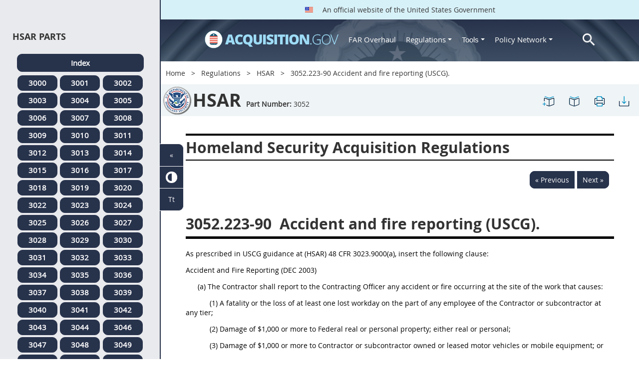

--- FILE ---
content_type: text/html; charset=UTF-8
request_url: https://login.acquisition.gov/hsar/3052.223-90-accident-and-fire-reporting-uscg.
body_size: 13939
content:
<!DOCTYPE html>
<html lang="en" dir="ltr" prefix="content: http://purl.org/rss/1.0/modules/content/  dc: http://purl.org/dc/terms/  foaf: http://xmlns.com/foaf/0.1/  og: http://ogp.me/ns#  rdfs: http://www.w3.org/2000/01/rdf-schema#  schema: http://schema.org/  sioc: http://rdfs.org/sioc/ns#  sioct: http://rdfs.org/sioc/types#  skos: http://www.w3.org/2004/02/skos/core#  xsd: http://www.w3.org/2001/XMLSchema# ">
<head>
  <meta charset="utf-8" />
<meta name="Generator" content="Drupal 10 (https://www.drupal.org)" />
<meta name="MobileOptimized" content="width" />
<meta name="HandheldFriendly" content="true" />
<meta name="viewport" content="width=device-width, initial-scale=1.0" />
<meta http-equiv="x-ua-compatible" content="ie=edge" />
<meta rel="apple-touch-icon" sizes="180x180" href="/sites/all/themes/acquisition_gov/assets/img/favicon/apple-touch-icon.png" />
<meta rel="manifest" href="/sites/all/themes/acquisition_gov/assets/img/favicon/manifest.png" />
<meta rel="mask-icon" color="#5bbad5" href="/sites/all/themes/acquisition_gov/assets/img/favicon/safari-pinned-tab.svg" />
<meta name="msapplication-config" content="/sites/all/themes/acquisition_gov/assets/img/favicon/browserconfig.xml" />
<meta name="theme-color" content="#ffffff" />
<meta name="apple-mobile-web-app-title" content="ACQ.gov" />
<meta name="application-name" content="ACQ.gov" />
<link rel="icon" href="/themes/custom/acquisition_gov/assets/img/favicon.ico" type="image/vnd.microsoft.icon" />
<script src="/sites/default/files/google_tag/ga4/google_tag.script.js?t9i7r1" defer></script>

  <title>3052.223-90   Accident and fire reporting (USCG). | Acquisition.GOV</title>
  <link rel="stylesheet" media="all" href="/modules/contrib/ajax_loader/css/throbber-general.css?t9i7r1" />
<link rel="stylesheet" media="all" href="/core/misc/components/progress.module.css?t9i7r1" />
<link rel="stylesheet" media="all" href="/core/misc/components/ajax-progress.module.css?t9i7r1" />
<link rel="stylesheet" media="all" href="/core/modules/system/css/components/align.module.css?t9i7r1" />
<link rel="stylesheet" media="all" href="/core/modules/system/css/components/fieldgroup.module.css?t9i7r1" />
<link rel="stylesheet" media="all" href="/core/modules/system/css/components/container-inline.module.css?t9i7r1" />
<link rel="stylesheet" media="all" href="/core/modules/system/css/components/clearfix.module.css?t9i7r1" />
<link rel="stylesheet" media="all" href="/core/modules/system/css/components/details.module.css?t9i7r1" />
<link rel="stylesheet" media="all" href="/core/modules/system/css/components/hidden.module.css?t9i7r1" />
<link rel="stylesheet" media="all" href="/core/modules/system/css/components/item-list.module.css?t9i7r1" />
<link rel="stylesheet" media="all" href="/core/modules/system/css/components/js.module.css?t9i7r1" />
<link rel="stylesheet" media="all" href="/core/modules/system/css/components/nowrap.module.css?t9i7r1" />
<link rel="stylesheet" media="all" href="/core/modules/system/css/components/position-container.module.css?t9i7r1" />
<link rel="stylesheet" media="all" href="/core/modules/system/css/components/reset-appearance.module.css?t9i7r1" />
<link rel="stylesheet" media="all" href="/core/modules/system/css/components/resize.module.css?t9i7r1" />
<link rel="stylesheet" media="all" href="/core/modules/system/css/components/system-status-counter.css?t9i7r1" />
<link rel="stylesheet" media="all" href="/core/modules/system/css/components/system-status-report-counters.css?t9i7r1" />
<link rel="stylesheet" media="all" href="/core/modules/system/css/components/system-status-report-general-info.css?t9i7r1" />
<link rel="stylesheet" media="all" href="/core/modules/system/css/components/tablesort.module.css?t9i7r1" />
<link rel="stylesheet" media="all" href="/modules/contrib/jquery_ui/assets/vendor/jquery.ui/themes/base/core.css?t9i7r1" />
<link rel="stylesheet" media="all" href="/modules/contrib/jquery_ui/assets/vendor/jquery.ui/themes/base/datepicker.css?t9i7r1" />
<link rel="stylesheet" media="all" href="/modules/contrib/jquery_ui/assets/vendor/jquery.ui/themes/base/theme.css?t9i7r1" />
<link rel="stylesheet" media="all" href="/modules/custom/agov_definitions/assets/vendor/tooltipster/dist/css/tooltipster.bundle.css?t9i7r1" />
<link rel="stylesheet" media="all" href="/modules/custom/agov_definitions/assets/css/definitions.css?t9i7r1" />
<link rel="stylesheet" media="all" href="/modules/custom/agov_favorites/css/agov-favorites.css?t9i7r1" />
<link rel="stylesheet" media="all" href="/modules/custom/agov_favorites/css/messages.css?t9i7r1" />
<link rel="stylesheet" media="all" href="/modules/custom/agov_gcloud/css/gcloud.css?t9i7r1" />
<link rel="stylesheet" media="all" href="/modules/custom/agov_modals_url/vendor/tooltipster/dist/css/tooltipster.bundle.css?t9i7r1" />
<link rel="stylesheet" media="all" href="/modules/custom/agov_modals_url/css/modals_url.css?t9i7r1" />
<link rel="stylesheet" media="all" href="/modules/contrib/ajax_loader/css/circle.css?t9i7r1" />
<link rel="stylesheet" media="all" href="/modules/contrib/extlink/css/extlink.css?t9i7r1" />
<link rel="stylesheet" media="all" href="/themes/custom/acquisition_gov/css/fonts.css?t9i7r1" />
<link rel="stylesheet" media="all" href="/themes/custom/acquisition_gov/css/styles.min.css?t9i7r1" />

  
</head>
<body class="node-hsar regulation dita-regulation">

        <a href="#main-content" class="usa-skipnav usa-sr-only focusable">
      Skip to main content
    </a>
    <noscript><iframe src="https://www.googletagmanager.com/ns.html?id=GTM-NN28DNZN" height="0" width="0" style="display:none;visibility:hidden"></iframe></noscript>
      <div class="dialog-off-canvas-main-canvas" data-off-canvas-main-canvas>
    <div id="acquisition-wrapper">
  <div id="acquisition-content-wrapper">
    <div class="top-wrapper">
              <section class="usa-banner">
          <div class="usa-banner">
  <div class="usa-accordion">
    <header class="usa-banner__header">
      <div class="usa-banner__inner">
        <p class="usa-banner__header-text">
          <img class="usa-banner__header-flag" src="/themes/custom/acquisition_gov/assets/img/us-flag.png" alt="U.S. flag">
          An official website of the United States Government
        </p>
      </div>
    </header>
  </div>
</div>
        </section>
            
      <div class="usa-overlay"></div>
      <div class="header-wrapper">
        <header class="usa-header usa-header--extended" id="header" role="banner">

          
          
            <div class="region region-header usa-navbar" role="banner">
    <div class="usa-logo site-logo" id="logo">

          <a class="logo-img" href="/" accesskey="1" title="Home" aria-label="Home">
        <img src="/themes/custom/acquisition_gov/logo.png" alt="Home" />
      </a>
      <a href="javascript:void(0)" id="menu-burger" title="Open main menu in mobile." aria-label="Open main menu in mobile.">
        <div class="menu-btn">
          <div class="menu-btn__burger"></div>
        </div>
      </a>
    </div>
<nav role="navigation" aria-labelledby="block-acquisition-gov-main-menu-menu" id="block-acquisition-gov-main-menu">
            
  <h2 class="usa-sr-only" id="block-acquisition-gov-main-menu-menu">Main navigation</h2>
  

        

              <ul class="menu menu--main nav">
                                  <li aria-label="Home main" class="first menu-item--level-1">
                                        
                                    <a href="/" aria-label="Home main" class="first menu-item--level-1" id="acquisition-logo">
                <img src="/themes/custom/acquisition_gov/logo.png" class="acquisition-img" alt="Acquisition.gov" width="268" height="36" />
              </a>
                                        </li>
                              <li aria-label="FAR Overhaul main" class="menu-item--level-1">
                                        
                                    <a href="/far-overhaul" aria-label="FAR Overhaul main" class="menu-item--level-1" data-drupal-link-system-path="node/63539">FAR Overhaul</a>
                                        </li>
                              <li aria-label="Regulations main" class="expanded dropdown menu-item--level-1">
                                                                          
                                    <a href="/content/regulations" title="Regulations" aria-label="Regulations main" class="expanded dropdown menu-item--level-1 dropdown-toggle" data-toggle="dropdown" data-drupal-link-system-path="node/15972">Regulations <span class="caret"></span></a>
                                                                        <div class="menu menu--main nav mega-box logged-out regulations">
                                  <div class="content">
                                  <ul class="menu menu--level-2">
                                  <li class="expanded dropdown first menu-item--level-2">
                                        
                      <span title="Regulations Row 1" aria-label="Regulations Row 1" class="expanded dropdown first menu-item--level-2">Row 1</span>
                                              <div class="mega-row">
                              <ul class="menu menu--level-3">
                                  <li class="first menu-item--level-3">
                                        
                      <a href="/browse/index/far" class="first menu-item--level-3">
                              <h3 class="far-menu-label"><img src="/themes/custom/acquisition_gov/assets/img/logos/64/FAR.png" alt="FAR"/> FAR</h3>
                          </a>
                            </li>
                              <li class="menu-item--level-3">
                                        
                      <a href="/smart-matrix" class="menu-item--level-3">
                              <img src="/themes/custom/acquisition_gov/assets/img/logos/smart-matrix.png" alt="Smart Matrix" width="22"/> Smart Matrix
                          </a>
                            </li>
                              <li class="last menu-item--level-3">
                                        
                      <a href="/chapter_99" class="last menu-item--level-3">
                              <img src="/themes/custom/acquisition_gov/assets/img/logos/27/FAR.png" alt="Chapter 99 (CAS)" width="27"/> Chapter 99 (CAS)
                          </a>
                            </li>
          </ul>
  
              </div>
                              </li>
                              <li class="expanded dropdown menu-item--level-2">
                                        
                      <span title="Regulations Row 2" aria-label="Regulations Row 2" class="expanded dropdown menu-item--level-2">Row 2</span>
                                              <div class="mega-row">
                              <ul class="menu menu--level-3">
                                  <li class="first menu-item--level-3">
                                        
                      <a href="/dfars" class="first menu-item--level-3">
                              <img src="/themes/custom/acquisition_gov/assets/img/logos/32/DFARS.png" alt="DFARS" width="32"/> DFARS
                          </a>
                            </li>
                              <li class="menu-item--level-3">
                                        
                      <a href="/dfarspgi" class="menu-item--level-3">
                              <img src="/themes/custom/acquisition_gov/assets/img/logos/32/DFARSPGI.png" alt="DFARSPGI" width="32"/> DFARSPGI
                          </a>
                            </li>
                              <li class="menu-item--level-3">
                                        
                      <a href="/afars" class="menu-item--level-3">
                              <img src="/themes/custom/acquisition_gov/assets/img/logos/32/AFARS.png" alt="AFARS" width="32"/> AFARS
                          </a>
                            </li>
                              <li class="menu-item--level-3">
                                        
                      <a href="/daffars" class="menu-item--level-3">
                              <img src="/themes/custom/acquisition_gov/assets/img/logos/32/DAFFARS.png" alt="DAFFARS" width="32"/> DAFFARS
                          </a>
                            </li>
                              <li class="menu-item--level-3">
                                        
                      <a href="/daffars/mp" class="menu-item--level-3">
                              <img src="/themes/custom/acquisition_gov/assets/img/logos/32/DAFFARS.png" alt="DAFFARS MP" width="32"/> DAFFARS MP
                          </a>
                            </li>
                              <li class="menu-item--level-3">
                                        
                      <a href="/dars" class="menu-item--level-3">
                              <img src="/themes/custom/acquisition_gov/assets/img/logos/32/DARS.png" alt="DARS" width="32"/> DARS
                          </a>
                            </li>
                              <li class="menu-item--level-3">
                                        
                      <a href="/dlad" class="menu-item--level-3">
                              <img src="/themes/custom/acquisition_gov/assets/img/logos/32/DLAD.png" alt="DLAD" width="32"/> DLAD
                          </a>
                            </li>
                              <li class="menu-item--level-3">
                                        
                      <a href="/nmcars" class="menu-item--level-3">
                              <img src="/themes/custom/acquisition_gov/assets/img/logos/32/NMCARS.png" alt="NMCARS" width="32"/> NMCARS
                          </a>
                            </li>
                              <li class="menu-item--level-3">
                                        
                      <a href="/sofars" class="menu-item--level-3">
                              <img src="/themes/custom/acquisition_gov/assets/img/logos/32/SOFARS.png" alt="SOFARS" width="32"/> SOFARS
                          </a>
                            </li>
                              <li class="last menu-item--level-3">
                                        
                      <a href="/transfars" class="last menu-item--level-3">
                              <img src="/themes/custom/acquisition_gov/assets/img/logos/32/TRANSFARS.png" alt="TRANSFARS" width="32"/> TRANSFARS
                          </a>
                            </li>
          </ul>
  
              </div>
                              </li>
                              <li class="expanded dropdown menu-item--level-2">
                                        
                      <span title="Regulations Row 3" aria-label="Regulations Row 3" class="expanded dropdown menu-item--level-2">Row 3</span>
                                              <div class="mega-row">
                              <ul class="menu menu--level-3">
                                  <li class="first menu-item--level-3">
                                        
                      <a href="/agar" class="first menu-item--level-3">
                              <img src="/themes/custom/acquisition_gov/assets/img/logos/32/AGAR.png" alt="AGAR" width="32"/> AGAR
                          </a>
                            </li>
                              <li class="menu-item--level-3">
                                        
                      <a href="/aidar" class="menu-item--level-3">
                              <img src="/themes/custom/acquisition_gov/assets/img/logos/32/AIDAR.png" alt="AIDAR" width="32"/> AIDAR
                          </a>
                            </li>
                              <li class="menu-item--level-3">
                                        
                      <a href="/car" class="menu-item--level-3">
                              <img src="/themes/custom/acquisition_gov/assets/img/logos/32/CAR.png" alt="CAR" width="32"/> CAR
                          </a>
                            </li>
                              <li class="menu-item--level-3">
                                        
                      <a href="/dears" class="menu-item--level-3">
                              <img src="/themes/custom/acquisition_gov/assets/img/logos/32/DEAR.png" alt="DEAR" width="32"/> DEAR
                          </a>
                            </li>
                              <li class="menu-item--level-3">
                                        
                      <a href="/diar" class="menu-item--level-3">
                              <img src="/themes/custom/acquisition_gov/assets/img/logos/32/DIAR.png" alt="DIAR" width="32"/> DIAR
                          </a>
                            </li>
                              <li class="menu-item--level-3">
                                        
                      <a href="/dolar" class="menu-item--level-3">
                              <img src="/themes/custom/acquisition_gov/assets/img/logos/32/DOLAR.png" alt="DOLAR" width="32"/> DOLAR
                          </a>
                            </li>
                              <li class="menu-item--level-3">
                                        
                      <a href="/dosar" class="menu-item--level-3">
                              <img src="/themes/custom/acquisition_gov/assets/img/logos/32/DOSAR.png" alt="DOSAR" width="32"/> DOSAR
                          </a>
                            </li>
                              <li class="last menu-item--level-3">
                                        
                      <a href="/dtar" class="last menu-item--level-3">
                              <img src="/themes/custom/acquisition_gov/assets/img/logos/32/DTAR.png" alt="DTAR" width="32"/> DTAR
                          </a>
                            </li>
          </ul>
  
              </div>
                              </li>
                              <li class="expanded dropdown menu-item--level-2">
                                        
                      <span title="Regulations Row 4" aria-label="Regulations Row 4" class="expanded dropdown menu-item--level-2">Row 4</span>
                                              <div class="mega-row">
                              <ul class="menu menu--level-3">
                                  <li class="first menu-item--level-3">
                                        
                      <a href="/edar" class="first menu-item--level-3">
                              <img src="/themes/custom/acquisition_gov/assets/img/logos/32/EDAR.png" alt="EDAR" width="32"/> EDAR
                          </a>
                            </li>
                              <li class="menu-item--level-3">
                                        
                      <a href="/epaar" class="menu-item--level-3">
                              <img src="/themes/custom/acquisition_gov/assets/img/logos/32/EPAAR.png" alt="EPAAR" width="32"/> EPAAR
                          </a>
                            </li>
                              <li class="menu-item--level-3">
                                        
                      <a href="/fehbar" class="menu-item--level-3">
                              <img src="/themes/custom/acquisition_gov/assets/img/logos/32/FEHBAR.png" alt="FEHBAR" width="32"/> FEHBAR
                          </a>
                            </li>
                              <li class="menu-item--level-3">
                                        
                      <a href="/browse/index/gsam" class="menu-item--level-3">
                              <img src="/themes/custom/acquisition_gov/assets/img/logos/32/GSAM.png" alt="GSAM/R" width="32"/> GSAM/R
                          </a>
                            </li>
                              <li class="menu-item--level-3">
                                        
                      <a href="/hhsar" class="menu-item--level-3">
                              <img src="/themes/custom/acquisition_gov/assets/img/logos/32/HHSAR.png" alt="HHSAR" width="32"/> HHSAR
                          </a>
                            </li>
                              <li class="menu-item--level-3">
                                        
                      <a href="/hsar" class="menu-item--level-3">
                              <img src="/themes/custom/acquisition_gov/assets/img/logos/32/HSAR.png" alt="HSAR" width="32"/> HSAR
                          </a>
                            </li>
                              <li class="last menu-item--level-3">
                                        
                      <a href="/hudar" class="last menu-item--level-3">
                              <img src="/themes/custom/acquisition_gov/assets/img/logos/32/HUDAR.png" alt="HUDAR" width="32"/> HUDAR
                          </a>
                            </li>
          </ul>
  
              </div>
                              </li>
                              <li class="expanded dropdown last menu-item--level-2">
                                        
                      <span title="Regulations Row 5" aria-label="Regulations Row 5" class="expanded dropdown last menu-item--level-2">Row 5</span>
                                              <div class="mega-row">
                              <ul class="menu menu--level-3">
                                  <li class="first menu-item--level-3">
                                        
                      <a href="/iaar" class="first menu-item--level-3">
                              <img src="/themes/custom/acquisition_gov/assets/img/logos/32/IAAR.png" alt="IAAR" width="32"/> IAAR
                          </a>
                            </li>
                              <li class="menu-item--level-3">
                                        
                      <a href="/jar" class="menu-item--level-3">
                              <img src="/themes/custom/acquisition_gov/assets/img/logos/32/JAR.png" alt="JAR" width="32"/> JAR
                          </a>
                            </li>
                              <li class="menu-item--level-3">
                                        
                      <a href="/lifar" class="menu-item--level-3">
                              <img src="/themes/custom/acquisition_gov/assets/img/logos/32/LIFAR.png" alt="LIFAR" width="32"/> LIFAR
                          </a>
                            </li>
                              <li class="menu-item--level-3">
                                        
                      <a href="/nfs" class="menu-item--level-3">
                              <img src="/themes/custom/acquisition_gov/assets/img/logos/32/NFS.png" alt="NFS" width="32"/> NFS
                          </a>
                            </li>
                              <li class="menu-item--level-3">
                                        
                      <a href="/nrcar" class="menu-item--level-3">
                              <img src="/themes/custom/acquisition_gov/assets/img/logos/32/NRCAR.png" alt="NRCAR" width="32"/> NRCAR
                          </a>
                            </li>
                              <li class="menu-item--level-3">
                                        
                      <a href="/tar" class="menu-item--level-3">
                              <img src="/themes/custom/acquisition_gov/assets/img/logos/32/TAR.png" alt="TAR" width="32"/> TAR
                          </a>
                            </li>
                              <li class="last menu-item--level-3">
                                        
                      <a href="/vaar" class="last menu-item--level-3">
                              <img src="/themes/custom/acquisition_gov/assets/img/logos/32/VAAR.png" alt="VAAR" width="32"/> VAAR
                          </a>
                            </li>
          </ul>
  
              </div>
                              </li>
          </ul>
  
                  </div>
                              </div>
                              </li>
                              <li aria-label="Tools main" class="expanded dropdown menu-item--level-1">
                                                                          
                                    <button title="Tools" aria-label="Tools main" class="expanded dropdown menu-item--level-1 dropdown-toggle" data-toggle="dropdown" type="button">Tools <span class="caret"></span></button>
                                                                        <div class="mega-box logged-out regulations tools">
                                  <div class="content">
                                  <ul class="menu menu--level-2">
                                  <li class="first menu-item--level-2">
                                        
                      <a href="/archives?type=FAR" title="Archives" aria-label="Archives" class="first menu-item--level-2" data-drupal-link-query="{&quot;type&quot;:&quot;FAR&quot;}" data-drupal-link-system-path="archives">Archives</a>
                            </li>
                              <li class="menu-item--level-2">
                                        
                      <a href="/smart-matrix" title="Smart Matrix" aria-label="Smart Matrix" class="menu-item--level-2" data-drupal-link-system-path="smart-matrix">Smart Matrix</a>
                            </li>
                              <li class="menu-item--level-2">
                                        
                      <a href="/search/advanced?keys=&amp;page=0&amp;sort_by=search_api_relevance&amp;sort_order=DESC&amp;type%5Bfar_dita%5D=far_dita" title="Regulations Search" aria-label="Regulations Search" class="menu-item--level-2" data-drupal-link-query="{&quot;keys&quot;:&quot;&quot;,&quot;page&quot;:&quot;0&quot;,&quot;sort_by&quot;:&quot;search_api_relevance&quot;,&quot;sort_order&quot;:&quot;DESC&quot;,&quot;type&quot;:{&quot;far_dita&quot;:&quot;far_dita&quot;}}" data-drupal-link-system-path="search/advanced">Regulations Search</a>
                            </li>
                              <li class="last menu-item--level-2">
                                        
                      <a href="/arc" title="Acquisition Regulation Comparator (ARC)" aria-label="Acquisition Regulation Comparator (ARC)" class="last menu-item--level-2" data-drupal-link-system-path="arc">Acquisition Regulation Comparator (ARC)</a>
                            </li>
          </ul>
  
                  </div>
                              </div>
                              </li>
                              <li aria-label="Policy Network main" class="expanded dropdown menu-item--level-1">
                                                                          
                                    <a href="/policy-network" aria-label="Policy Network main" class="expanded dropdown menu-item--level-1 dropdown-toggle" data-toggle="dropdown" data-drupal-link-system-path="node/3846">Policy Network <span class="caret"></span></a>
                                                                        <div class="mega-box logged-out regulations tools policy-network">
                                  <div class="content">
                                  <ul class="menu menu--level-2">
                                  <li class="first menu-item--level-2">
                                        
                      <a href="/cao-home" class="first menu-item--level-2" data-drupal-link-system-path="node/3756">CAOC</a>
                            </li>
                              <li class="menu-item--level-2">
                                        
                      <a href="/content/civilian-agency-acquisition-council-caac" class="menu-item--level-2" data-drupal-link-system-path="node/3244">CAAC</a>
                            </li>
                              <li class="menu-item--level-2">
                                        
                      <a href="/far-council" class="menu-item--level-2" data-drupal-link-system-path="node/3849">FAR Council</a>
                            </li>
                              <li class="last menu-item--level-2">
                                        
                      <a href="/isdc-home" class="last menu-item--level-2" data-drupal-link-system-path="node/3851">ISDC</a>
                            </li>
          </ul>
  
                  </div>
                              </div>
                              </li>
                              <li aria-label="Search main" class="last menu-item--level-1">
                                        
                                    <a href="/search/advanced?keys=&amp;page=0&amp;sort_by=search_api_relevance&amp;sort_order=DESC&amp;type%5Bfar_dita%5D=far_dita" aria-label="Search main" class="last menu-item--level-1" id="acquisition-search">
                <img src="/themes/custom/acquisition_gov/assets/img/search-icon.png" class="acquisition-img" alt="Search Acquisition.gov" width="25" height="25"/>
              </a>
                                        </li>
          </ul>
  

  </nav>

</div>


            
        </header>
      </div>
    </div>

    
    <main class="main-content usa-layout-docs usa-section agov-main-section " role="main" id="main-content">

      <div class="grid-container">

                  <div class="grid-row grid-row-breadcrumb">
                  <div id="block-breadcrumbs" class="block block-system block-system-breadcrumb-block">
  
    
          <nav role="navigation" aria-labelledby="system-breadcrumb">
        <h2 id="system-breadcrumb" class="usa-sr-only">Breadcrumb</h2>
        <ol class="usa-breadcrumb__list">
                            <li class="usa-breadcrumb__list-item">
                                            <a href="/" class="usa-breadcrumb__link">Home</a>
                                    </li>
                            <li class="usa-breadcrumb__list-item">
                                            <a href="/content/regulations" class="usa-breadcrumb__link">Regulations</a>
                                    </li>
                            <li class="usa-breadcrumb__list-item">
                                            <a href="/hsar" class="usa-breadcrumb__link">HSAR</a>
                                    </li>
                            <li class="usa-breadcrumb__list-item">
                                            3052.223-90   Accident and fire reporting (USCG).
                                    </li>
                    </ol>
    </nav>

  </div>

  
          </div>
        
                  <div class="grid-row dfars-grid-row grid-row-secondary-menu">
            <div class="usa-nav__secondary">
    <div class="usa-nav__secondary usa-secondary_menus">
        <a href="javascript:void(0)" id="caoc-menu-burger"  title="Open caoc menu in mobile." aria-label="Open caoc menu in mobile.">
            <div class="caoc-menu-btn">
                <div class="caoc-menu-btn__burger"></div>
            </div>
        </a>
        <div id="block-regulationtitleblock" class="block block-agov-browse block-agov-regulation-title-favorites-block">
  
    
      <div class="agov-regulation-title"><div class="agov-regulation-title-image"><img src="/themes/custom/acquisition_gov/assets/img/logos/64/HSAR.png" class="acquisition-img" alt="HTML" /></div>
<div class="agov-regulation-title-text"><h1>HSAR</h1><p><b>Part Number:</b> <span id="open-left-side-menu-non-dita" data-type="hsar" data-part="3052">3052</p></div>
</div>
<ul class="usa-nav__secondary-links"><li><a href="/hsar/3052.223-90-accident-and-fire-reporting-uscg." id="favorites-create-bookmark" title="Add Bookmark" aria-label="3052.223-90   Accident and fire reporting (USCG)." data-node="63301" data-title="3052.223-90   Accident and fire reporting (USCG)." target="_self"><img src="/modules/custom/agov_favorites/images/30px/bookmark-add.png" width="30" alt="3052.223-90   Accident and fire reporting (USCG)." /></a></li><li><a href="/get-bookmarks" id="favorites-open-bookmarks" title="Open bookmarks." aria-label="Open bookmarks." data-node="63301" data-title="Open bookmarks." target="_self"><img src="/modules/custom/agov_favorites/images/30px/bookmark-open.png" width="30" alt="Open bookmarks." /></a></li><li><a href="/node/63301/printable/print" id="print-page" title="Print 3052.223-90   Accident and fire reporting (USCG). page." aria-label="Print 3052.223-90   Accident and fire reporting (USCG). page." data-node="63301" data-title="Print 3052.223-90   Accident and fire reporting (USCG). page." target="_blank"><img src="/modules/custom/agov_favorites/images/30px/print.png" width="30" alt="Print 3052.223-90   Accident and fire reporting (USCG). page." /></a></li><li><a href="/node/63301/printable/pdf" id="download-pdf" title="Download 3052.223-90   Accident and fire reporting (USCG). page." aria-label="Download 3052.223-90   Accident and fire reporting (USCG). page." data-node="63301" data-title="Download 3052.223-90   Accident and fire reporting (USCG). page." target="_blank"><img src="/modules/custom/agov_favorites/images/30px/download.png" width="30" alt="Download 3052.223-90   Accident and fire reporting (USCG). page." /></a></li></ul>
  </div>

    </div>
</div>
          </div>
        
                  <div class="agov-status-messages">
            <div data-drupal-messages-fallback class="hidden"></div>


          </div>

                                <div class="grid-row ">
              
            </div>
                  
        <div class="grid-row grid-gap">
          
          <div class="usa-layout-docs__main desktop:grid-col-fill">
                <div id="block-nonditaregulationtitleblock" class="block block-agov-browse block-agov-nondita-regulation-title-block">
  
    
        <div class="nopadding">
    <h2 class="non-dita-regulation-title">Homeland Security Acquisition Regulations</h2>
  </div>

  </div>
<div id="block-regulationpageblock" class="block block-agov-browse block-agov-regulation-page-block">
  
    
      <div class="nextprev"><a href="/hsar/3052.223-70-removal-or-disposal-hazardous-substances%E2%80%94applicable-licenses-and-permits." class="docprevious docprevround" title="Previous" aria-label="Previous">« Previous</a><a href="/hsar/3052.225-70-requirement-use-certain-domestic-commodities." class="docnext docnextround" title="Next" aria-label="Next">Next »</a></div>
<div class="regulation-content">
3052.223-90 Accident and fire reporting (USCG).<article role="article" aria-labelledby="ariaid-title1">    <article class="nested0" aria-labelledby="ariaid-title1" id="Section_3052_223-90_T48_70216512139">       <h1 class="title topictitle1" id="ariaid-title1">          <span class="ph autonumber">3052.223-90</span> Accident and fire reporting (USCG).</h1>       <div class="body conbody">          <p class="p P">As prescribed in USCG guidance at (HSAR) 48 CFR 3023.9000(a), insert the following clause: </p>                                  <p class="p HD1">Accident and Fire Reporting (DEC 2003) </p>                                  <p class="p List1">(a) The Contractor shall report to the Contracting Officer any accident or fire occurring at the site of the work that causes: </p>                                  <p class="p List2">(1) A fatality or the loss of at least one lost workday on the part of any employee of the Contractor or subcontractor at any tier; </p>                                  <p class="p List2">(2) Damage of $1,000 or more to Federal real or personal property; either real or personal; </p>                                  <p class="p List2">(3) Damage of $1,000 or more to Contractor or subcontractor owned or leased motor vehicles or mobile equipment; or </p>                                  <p class="p List2">(4) Damage for which a contract time extension may be requested. </p>                                  <p class="p List1">(b) Accident and fire reports required by paragraph (a) above shall be accomplished by the following means: </p>                                  <p class="p List2">(1) Accidents or fires resulting in a death, hospitalization of five or more persons, or destruction of Federal real or personal property, the total value of which is estimated at $100,000 or more, shall be reported immediately by telephone to the Contracting Officer or his/her authorized representative and shall be confirmed by telegram, facsimile or e-mail transmission within 24 hours to the Contracting Officer. Such telegram or facsimile transmission shall state all known facts as to extent of injury and damage and as to cause of the accident or fire. </p>                                  <p class="p List2">(2) Other accident and fire reports required by paragraph (a) above may be reported by the Contractor using a state, private insurance carrier, or Contractor accident report form which provides for the statement of: </p>                                  <p class="p List3">(i) The extent of injury; and </p>                                  <p class="p List3">(ii) The damage and cause of the accident or fire. </p>                                  <p class="p P">Such report shall be mailed or otherwise delivered to the Contracting Officer within 48 hours of the occurrence of the accident or fire. </p>                                  <p class="p List1">(c) The Contractor shall assure compliance by subcontractors at all tiers with the requirements of this clause.</p>                               <p class="p HD3">(End of clause)    </p>       </div>    <nav role="navigation" class="related-links"><div class="familylinks"><div class="parentlink"><strong>Parent topic:</strong>  <a class="link String2Xref" href="/hsar/subpart-3052.2%E2%80%94text-provisions-and-clauses" title="Subpart 3052.2&mdash;Text of Provisions and Clauses" aria-label="Subpart 3052.2—Text of Provisions and Clauses. Link 0">Subpart 3052.2&mdash;Text of Provisions and Clauses</a></div></div></nav></article> </article>
</div>
<div class="nextprev"><a href="/hsar/3052.223-70-removal-or-disposal-hazardous-substances%E2%80%94applicable-licenses-and-permits." class="docprevious docprevround" title="Previous" aria-label="Previous">« Previous</a><a href="/hsar/3052.225-70-requirement-use-certain-domestic-commodities." class="docnext docnextround" title="Next" aria-label="Next">Next »</a></div>

  </div>
<div id="block-favoriteslinksblock" class="block block-agov-favorites block-agov-favorites-links-block">
  
    
      <div id="favorites-container"><div id="favorites-header"><h4 id="favorites-heading">Favorite</h4><h4 id="favorites-close-bookmarks">X</h4></div>
<div id="favorites-menu-container"></div>
</div>

  </div>
<div id="block-messagemodalblock" class="block block-agov-favorites block-agov-message-modal-block">
  
    
      <div class="messages-overlay"><div id="messages-container"><div id="messages-header"></div>
<div id="messages-menu-container"></div>
</div>
</div>

  </div>
<div id="block-acquisition-gov-content" class="block block-system block-system-main-block">
  
    
      
  </div>


          </div>
                  </div>
      </div>

      <div id="left-side-menu" class="left-sidenav open">
        <div class="left-side-menu-items">
          <div id="parts-column">
            <div id="parts-column-header">
              <h2>HSAR Parts</h2>
            </div>
            <div id="parts-wrapper">
                                    <nav role="navigation" aria-labelledby="block-regulationshsarmenu-2-menu" id="block-regulationshsarmenu-2">
            
  <h2 class="usa-sr-only" id="block-regulationshsarmenu-2-menu">Regulations Hsar Menu</h2>
  

        
      <ul class="menu menu--regulations-hsar-menu nav">
                              <li aria-label="Index regulations-hsar-menu" class="first">
                                                  <a href="/hsar" class="regulation-part-full-link first" title="HSAR Index" aria-label="Index regulations-hsar-menu" data-drupal-link-system-path="hsar">Index</a>
                  </li>
                              <li aria-label="3000 regulations-hsar-menu">
                                                  <a href="/hsar/part-3000-reserved" class="regulation-part-link" title="PART 3000 [RESERVED]" aria-label="3000 regulations-hsar-menu" data-drupal-link-system-path="node/62913">3000</a>
                  </li>
                              <li aria-label="3001 regulations-hsar-menu">
                                                  <a href="/hsar/part-3001%E2%80%94federal-acquisition-regulations-system" class="regulation-part-link" title="PART 3001—FEDERAL ACQUISITION REGULATIONS SYSTEM" aria-label="3001 regulations-hsar-menu" data-drupal-link-system-path="node/62914">3001</a>
                  </li>
                              <li aria-label="3002 regulations-hsar-menu">
                                                  <a href="/hsar/part-3002%E2%80%94definitions-words-and-terms" class="regulation-part-link" title="PART 3002—DEFINITIONS OF WORDS AND TERMS" aria-label="3002 regulations-hsar-menu" data-drupal-link-system-path="node/62946">3002</a>
                  </li>
                              <li aria-label="3003 regulations-hsar-menu">
                                                  <a href="/hsar/part-3003%E2%80%94improper-business-practices-and-personal-conflicts-interest" class="regulation-part-link" title="PART 3003—IMPROPER BUSINESS PRACTICES AND PERSONAL CONFLICTS OF INTEREST" aria-label="3003 regulations-hsar-menu" data-drupal-link-system-path="node/62951">3003</a>
                  </li>
                              <li aria-label="3004 regulations-hsar-menu">
                                                  <a href="/hsar/part-3004%E2%80%94administrative-matters" class="regulation-part-link" title="PART 3004—ADMINISTRATIVE MATTERS" aria-label="3004 regulations-hsar-menu" data-drupal-link-system-path="node/62970">3004</a>
                  </li>
                              <li aria-label="3005 regulations-hsar-menu">
                                                  <a href="/hsar/part-3005%E2%80%94publicizing-contract-actions" class="regulation-part-link" title="PART 3005—PUBLICIZING CONTRACT ACTIONS" aria-label="3005 regulations-hsar-menu" data-drupal-link-system-path="node/62984">3005</a>
                  </li>
                              <li aria-label="3006 regulations-hsar-menu">
                                                  <a href="/hsar/part-3006%E2%80%94competition-requirements" class="regulation-part-link" title="PART 3006—COMPETITION REQUIREMENTS" aria-label="3006 regulations-hsar-menu" data-drupal-link-system-path="node/62992">3006</a>
                  </li>
                              <li aria-label="3007 regulations-hsar-menu">
                                                  <a href="/hsar/part-3007%E2%80%94acquisition-planning" class="regulation-part-link" title="PART 3007—ACQUISITION PLANNING" aria-label="3007 regulations-hsar-menu" data-drupal-link-system-path="node/63011">3007</a>
                  </li>
                              <li aria-label="3008 regulations-hsar-menu">
                                                  <a href="/hsar/part-3008%E2%80%94required-sources-supplies-and-services-reserved" class="regulation-part-link" title="PART 3008—REQUIRED SOURCES OF SUPPLIES AND SERVICES [RESERVED]" aria-label="3008 regulations-hsar-menu" data-drupal-link-system-path="node/63015">3008</a>
                  </li>
                              <li aria-label="3009 regulations-hsar-menu">
                                                  <a href="/hsar/part-3009%E2%80%94contractor-qualifications" class="regulation-part-link" title="PART 3009—CONTRACTOR QUALIFICATIONS" aria-label="3009 regulations-hsar-menu" data-drupal-link-system-path="node/63016">3009</a>
                  </li>
                              <li aria-label="3010 regulations-hsar-menu">
                                                  <a href="/hsar/part-3010%E2%80%94market-research-reserved" class="regulation-part-link" title="PART 3010—MARKET RESEARCH [RESERVED]" aria-label="3010 regulations-hsar-menu" data-drupal-link-system-path="node/63044">3010</a>
                  </li>
                              <li aria-label="3011 regulations-hsar-menu">
                                                  <a href="/hsar/part-3011%E2%80%94describing-agency-needs" class="regulation-part-link" title="PART 3011—DESCRIBING AGENCY NEEDS" aria-label="3011 regulations-hsar-menu" data-drupal-link-system-path="node/63045">3011</a>
                  </li>
                              <li aria-label="3012 regulations-hsar-menu">
                                                  <a href="/hsar/part-3012%E2%80%94acquisition-commercial-items" class="regulation-part-link" title="PART 3012—ACQUISITION OF COMMERCIAL ITEMS" aria-label="3012 regulations-hsar-menu" data-drupal-link-system-path="node/63053">3012</a>
                  </li>
                              <li aria-label="3013 regulations-hsar-menu">
                                                  <a href="/hsar/part-3013-reserved" class="regulation-part-link" title="PART 3013 [RESERVED]" aria-label="3013 regulations-hsar-menu" data-drupal-link-system-path="node/63057">3013</a>
                  </li>
                              <li aria-label="3014 regulations-hsar-menu">
                                                  <a href="/hsar/part-3014%E2%80%94sealed-bidding-reserved" class="regulation-part-link" title="PART 3014—SEALED BIDDING [RESERVED]" aria-label="3014 regulations-hsar-menu" data-drupal-link-system-path="node/63058">3014</a>
                  </li>
                              <li aria-label="3015 regulations-hsar-menu">
                                                  <a href="/hsar/part-3015%E2%80%94contracting-negotiation" class="regulation-part-link" title="PART 3015—CONTRACTING BY NEGOTIATION" aria-label="3015 regulations-hsar-menu" data-drupal-link-system-path="node/63059">3015</a>
                  </li>
                              <li aria-label="3016 regulations-hsar-menu">
                                                  <a href="/hsar/part-3016%E2%80%94types-contracts" class="regulation-part-link" title="PART 3016—TYPES OF CONTRACTS" aria-label="3016 regulations-hsar-menu" data-drupal-link-system-path="node/63070">3016</a>
                  </li>
                              <li aria-label="3017 regulations-hsar-menu">
                                                  <a href="/hsar/part-3017%E2%80%94special-contracting-methods" class="regulation-part-link" title="PART 3017—SPECIAL CONTRACTING METHODS" aria-label="3017 regulations-hsar-menu" data-drupal-link-system-path="node/63084">3017</a>
                  </li>
                              <li aria-label="3018 regulations-hsar-menu">
                                                  <a href="/hsar/part-3018%E2%80%94emergency-acquisitions" class="regulation-part-link" title="PART 3018—EMERGENCY ACQUISITIONS" aria-label="3018 regulations-hsar-menu" data-drupal-link-system-path="node/63093">3018</a>
                  </li>
                              <li aria-label="3019 regulations-hsar-menu">
                                                  <a href="/hsar/part-3019%E2%80%94small-business-programs" class="regulation-part-link" title="PART 3019—SMALL BUSINESS PROGRAMS" aria-label="3019 regulations-hsar-menu" data-drupal-link-system-path="node/63097">3019</a>
                  </li>
                              <li aria-label="3020 regulations-hsar-menu">
                                                  <a href="/hsar/part-3020-3021-reserved" class="regulation-part-link" title="PART 3020-3021 [RESERVED]" aria-label="3020 regulations-hsar-menu" data-drupal-link-system-path="node/63105">3020</a>
                  </li>
                              <li aria-label="3022 regulations-hsar-menu">
                                                  <a href="/hsar/part-3022%E2%80%94application-labor-laws-government-acquisitions" class="regulation-part-link" title="PART 3022—APPLICATION OF LABOR LAWS TO GOVERNMENT ACQUISITIONS" aria-label="3022 regulations-hsar-menu" data-drupal-link-system-path="node/63106">3022</a>
                  </li>
                              <li aria-label="3023 regulations-hsar-menu">
                                                  <a href="/hsar/part-3023%E2%80%94environment-energy-and-water-efficiency-renewable-energy-technologies-occupational-safety-and-drug-free-workplace" class="regulation-part-link" title="PART 3023—ENVIRONMENT, ENERGY AND WATER EFFICIENCY, RENEWABLE ENERGY TECHNOLOGIES, OCCUPATIONAL SAFETY, AND DRUG-FREE WORKPLACE" aria-label="3023 regulations-hsar-menu" data-drupal-link-system-path="node/63117">3023</a>
                  </li>
                              <li aria-label="3024 regulations-hsar-menu">
                                                  <a href="/hsar/part-3024%E2%80%94protection-privacy-and-freedom-information" class="regulation-part-link" title="PART 3024—PROTECTION OF PRIVACY AND FREEDOM OF INFORMATION" aria-label="3024 regulations-hsar-menu" data-drupal-link-system-path="node/63127">3024</a>
                  </li>
                              <li aria-label="3025 regulations-hsar-menu">
                                                  <a href="/hsar/part-3025%E2%80%94foreign-acquisition" class="regulation-part-link" title="PART 3025—FOREIGN ACQUISITION" aria-label="3025 regulations-hsar-menu" data-drupal-link-system-path="node/63132">3025</a>
                  </li>
                              <li aria-label="3026 regulations-hsar-menu">
                                                  <a href="/hsar/part-3026%E2%80%94other-socioeconomic-programs-reserved" class="regulation-part-link" title="PART 3026—OTHER SOCIOECONOMIC PROGRAMS [RESERVED]" aria-label="3026 regulations-hsar-menu" data-drupal-link-system-path="node/63141">3026</a>
                  </li>
                              <li aria-label="3027 regulations-hsar-menu">
                                                  <a href="/hsar/part-3027%E2%80%94patents-data-and-copyrights" class="regulation-part-link" title="PART 3027—PATENTS, DATA, AND COPYRIGHTS" aria-label="3027 regulations-hsar-menu" data-drupal-link-system-path="node/63142">3027</a>
                  </li>
                              <li aria-label="3028 regulations-hsar-menu">
                                                  <a href="/hsar/part-3028%E2%80%94bonds-and-insurance" class="regulation-part-link" title="PART 3028—BONDS AND INSURANCE" aria-label="3028 regulations-hsar-menu" data-drupal-link-system-path="node/63155">3028</a>
                  </li>
                              <li aria-label="3029 regulations-hsar-menu">
                                                  <a href="/hsar/part-3029%E2%80%94taxes-reserved" class="regulation-part-link" title="PART 3029—TAXES [RESERVED]" aria-label="3029 regulations-hsar-menu" data-drupal-link-system-path="node/63171">3029</a>
                  </li>
                              <li aria-label="3030 regulations-hsar-menu">
                                                  <a href="/hsar/part-3030%E2%80%94cost-accounting-standards-administration" class="regulation-part-link" title="PART 3030—COST ACCOUNTING STANDARDS ADMINISTRATION" aria-label="3030 regulations-hsar-menu" data-drupal-link-system-path="node/63172">3030</a>
                  </li>
                              <li aria-label="3031 regulations-hsar-menu">
                                                  <a href="/hsar/part-3031%E2%80%94contract-cost-principles-and-procedures" class="regulation-part-link" title="PART 3031—CONTRACT COST PRINCIPLES AND PROCEDURES" aria-label="3031 regulations-hsar-menu" data-drupal-link-system-path="node/63176">3031</a>
                  </li>
                              <li aria-label="3032 regulations-hsar-menu">
                                                  <a href="/hsar/part-3032%E2%80%94contract-financing" class="regulation-part-link" title="PART 3032—CONTRACT FINANCING" aria-label="3032 regulations-hsar-menu" data-drupal-link-system-path="node/63180">3032</a>
                  </li>
                              <li aria-label="3033 regulations-hsar-menu">
                                                  <a href="/hsar/part-3033%E2%80%94protests-disputes-and-appeals" class="regulation-part-link" title="PART 3033—PROTESTS, DISPUTES, AND APPEALS" aria-label="3033 regulations-hsar-menu" data-drupal-link-system-path="node/63188">3033</a>
                  </li>
                              <li aria-label="3034 regulations-hsar-menu">
                                                  <a href="/hsar/part-3034%E2%80%94major-system-acquisition" class="regulation-part-link" title="PART 3034—MAJOR SYSTEM ACQUISITION" aria-label="3034 regulations-hsar-menu" data-drupal-link-system-path="node/63196">3034</a>
                  </li>
                              <li aria-label="3035 regulations-hsar-menu">
                                                  <a href="/hsar/part-3035%E2%80%94research-and-development-contracting" class="regulation-part-link" title="PART 3035—RESEARCH AND DEVELOPMENT CONTRACTING" aria-label="3035 regulations-hsar-menu" data-drupal-link-system-path="node/63201">3035</a>
                  </li>
                              <li aria-label="3036 regulations-hsar-menu">
                                                  <a href="/hsar/part-3036%E2%80%94construction-and-architect-engineer-contracts" class="regulation-part-link" title="PART 3036—CONSTRUCTION AND ARCHITECT-ENGINEER CONTRACTS" aria-label="3036 regulations-hsar-menu" data-drupal-link-system-path="node/63209">3036</a>
                  </li>
                              <li aria-label="3037 regulations-hsar-menu">
                                                  <a href="/hsar/part-3037%E2%80%94service-contracting" class="regulation-part-link" title="PART 3037—SERVICE CONTRACTING" aria-label="3037 regulations-hsar-menu" data-drupal-link-system-path="node/63216">3037</a>
                  </li>
                              <li aria-label="3038 regulations-hsar-menu">
                                                  <a href="/hsar/part-3038%E2%80%94federal-supply-schedule-contracting-reserved" class="regulation-part-link" title="PART 3038—FEDERAL SUPPLY SCHEDULE CONTRACTING [RESERVED]" aria-label="3038 regulations-hsar-menu" data-drupal-link-system-path="node/63223">3038</a>
                  </li>
                              <li aria-label="3039 regulations-hsar-menu">
                                                  <a href="/hsar/part-3039%E2%80%94acquisition-information-technology-reserved" class="regulation-part-link" title="PART 3039—ACQUISITION OF INFORMATION TECHNOLOGY [RESERVED]" aria-label="3039 regulations-hsar-menu" data-drupal-link-system-path="node/63224">3039</a>
                  </li>
                              <li aria-label="3040 regulations-hsar-menu">
                                                  <a href="/hsar/part-3040-reserved" class="regulation-part-link" title="PART 3040 [RESERVED]" aria-label="3040 regulations-hsar-menu" data-drupal-link-system-path="node/63225">3040</a>
                  </li>
                              <li aria-label="3041 regulations-hsar-menu">
                                                  <a href="/hsar/part-3041%E2%80%94acquisition-utility-services-reserved" class="regulation-part-link" title="PART 3041—ACQUISITION OF UTILITY SERVICES [RESERVED]" aria-label="3041 regulations-hsar-menu" data-drupal-link-system-path="node/63226">3041</a>
                  </li>
                              <li aria-label="3042 regulations-hsar-menu">
                                                  <a href="/hsar/part-3042%E2%80%94contract-administration-and-audit-services" class="regulation-part-link" title="PART 3042—CONTRACT ADMINISTRATION AND AUDIT SERVICES" aria-label="3042 regulations-hsar-menu" data-drupal-link-system-path="node/63228">3042</a>
                  </li>
                              <li aria-label="3043 regulations-hsar-menu">
                                                  <a href="/hsar/part-3043%E2%80%94contract-modifications-reserved" class="regulation-part-link" title="PART 3043—CONTRACT MODIFICATIONS [RESERVED]" aria-label="3043 regulations-hsar-menu" data-drupal-link-system-path="node/63233">3043</a>
                  </li>
                              <li aria-label="3044 regulations-hsar-menu">
                                                  <a href="/hsar/part-3044%E2%80%94subcontracting-policies-and-procedures-reserved" class="regulation-part-link" title="PART 3044—SUBCONTRACTING POLICIES AND PROCEDURES [RESERVED]" aria-label="3044 regulations-hsar-menu" data-drupal-link-system-path="node/63234">3044</a>
                  </li>
                              <li aria-label="3046 regulations-hsar-menu">
                                                  <a href="/hsar/part-3046%E2%80%94quality-assurance" class="regulation-part-link" title="PART 3046—QUALITY ASSURANCE" aria-label="3046 regulations-hsar-menu" data-drupal-link-system-path="node/63235">3046</a>
                  </li>
                              <li aria-label="3047 regulations-hsar-menu">
                                                  <a href="/hsar/part-3047%E2%80%94transportation" class="regulation-part-link" title="PART 3047—TRANSPORTATION" aria-label="3047 regulations-hsar-menu" data-drupal-link-system-path="node/63248">3047</a>
                  </li>
                              <li aria-label="3048 regulations-hsar-menu">
                                                  <a href="/hsar/part-3048%E2%80%94value-engineering-reserved" class="regulation-part-link" title="PART 3048—VALUE ENGINEERING [RESERVED]" aria-label="3048 regulations-hsar-menu" data-drupal-link-system-path="node/63252">3048</a>
                  </li>
                              <li aria-label="3049 regulations-hsar-menu">
                                                  <a href="/hsar/part-3049%E2%80%94termination-contracts" class="regulation-part-link" title="PART 3049—TERMINATION OF CONTRACTS" aria-label="3049 regulations-hsar-menu" data-drupal-link-system-path="node/63253">3049</a>
                  </li>
                              <li aria-label="3050 regulations-hsar-menu">
                                                  <a href="/hsar/part-3050%E2%80%94extraordinary-contractual-actions-reserved" class="regulation-part-link" title="PART 3050—EXTRAORDINARY CONTRACTUAL ACTIONS [RESERVED]" aria-label="3050 regulations-hsar-menu" data-drupal-link-system-path="node/63256">3050</a>
                  </li>
                              <li aria-label="3051 regulations-hsar-menu">
                                                  <a href="/hsar/part-3051%E2%80%94use-government-sources-contractors-reserved" class="regulation-part-link" title="PART 3051—USE OF GOVERNMENT SOURCES BY CONTRACTORS [RESERVED]" aria-label="3051 regulations-hsar-menu" data-drupal-link-system-path="node/63257">3051</a>
                  </li>
                              <li aria-label="3052 regulations-hsar-menu">
                                                  <a href="/hsar/part-3052%E2%80%94solicitation-provisions-and-contract-clauses" class="regulation-part-link" title="PART 3052—SOLICITATION PROVISIONS AND CONTRACT CLAUSES" aria-label="3052 regulations-hsar-menu" data-drupal-link-system-path="node/63259">3052</a>
                  </li>
                              <li aria-label="3053 regulations-hsar-menu">
                                                  <a href="/hsar/part-3053%E2%80%94forms" class="regulation-part-link" title="PART 3053—FORMS" aria-label="3053 regulations-hsar-menu" data-drupal-link-system-path="node/63317">3053</a>
                  </li>
                              <li aria-label="3054 regulations-hsar-menu" class="last">
                                                  <a href="/hsar/parts-3054-3099-reserved" class="regulation-part-link last" title="PARTS 3054-3099 [RESERVED]" aria-label="3054 regulations-hsar-menu" data-drupal-link-system-path="node/63328">3054</a>
                  </li>
          </ul>
  

  </nav>

  
                          </div>
                      </div>
        </div>
      </div>

      <div id="right-side-menu" class="sidenav">
        <a href="javascript:void(0)" id="menu-close-burger">&times;</a>
        <div class="right-side-menu-items">
                      

                    <ul class="menu menu--main-navigation-mobile nav">
                                                                  <li aria-label="FAR Overhaul main_navigation_mobile" class="first menu-item--level-1">
                                                                                    <a href="/far-overhaul" aria-label="FAR Overhaul main_navigation_mobile" class="first menu-item--level-1" data-drupal-link-system-path="node/63539">FAR Overhaul</a>
                    </li>
                                                              <li aria-label="Regulations main_navigation_mobile" class="menu-item--level-1">
                                                                                    <a href="/content/regulations" title="Regulations" aria-label="Regulations main_navigation_mobile" class="menu-item--level-1" data-drupal-link-system-path="node/15972">Regulations</a>
                    </li>
                                                              <li aria-label="Tools main_navigation_mobile" class="expanded dropdown menu-item--level-1">
                                                                    
                                                                                          <span title="Tools" aria-label="Tools main_navigation_mobile" class="expanded dropdown menu-item--level-1 dropdown-toggle" data-toggle="dropdown">Tools <span class="caret"></span></span>
                                              <ul class="dropdown-menu">
                                                                  <li class="first menu-item--level-2">
                                                                                    <a href="/archives?type=FAR" title="Archives" aria-label="Archives" class="first menu-item--level-2" data-drupal-link-query="{&quot;type&quot;:&quot;FAR&quot;}" data-drupal-link-system-path="archives">Archives</a>
                    </li>
                                                              <li class="menu-item--level-2">
                                                                                    <a href="/smart-matrix" title="Smart Matrix" aria-label="Smart Matrix" class="menu-item--level-2" data-drupal-link-system-path="smart-matrix">Smart Matrix</a>
                    </li>
                                                              <li class="menu-item--level-2">
                                                                                    <a href="/search/advanced?keys=&amp;page=0&amp;sort_by=search_api_relevance&amp;sort_order=DESC&amp;type%5Bfar_dita%5D=far_dita" title="Regulations Search" aria-label="Regulations Search" class="menu-item--level-2" data-drupal-link-query="{&quot;keys&quot;:&quot;&quot;,&quot;page&quot;:&quot;0&quot;,&quot;sort_by&quot;:&quot;search_api_relevance&quot;,&quot;sort_order&quot;:&quot;DESC&quot;,&quot;type&quot;:{&quot;far_dita&quot;:&quot;far_dita&quot;}}" data-drupal-link-system-path="search/advanced">Regulations Search</a>
                    </li>
                                                              <li class="last menu-item--level-2">
                                                                                    <a href="/arc" title="Acquisition Regulation Comparator (ARC)" aria-label="Acquisition Regulation Comparator (ARC)" class="last menu-item--level-2" data-drupal-link-system-path="arc">Acquisition Regulation Comparator (ARC)</a>
                    </li>
          </ul>
  
                    </li>
                                                              <li aria-label="Policy Network main_navigation_mobile" class="expanded dropdown menu-item--level-1">
                                                                                                                                                                            <span title="Policy Network" aria-label="Policy Network main_navigation_mobile" class="expanded dropdown menu-item--level-1 dropdown-toggle" id="agov-policy-network" data-toggle="dropdown">Policy Network <span id="agov-policy-network-dropdown-caret" class="caret"></span></span>
                                              <ul class="dropdown-menu agov-class-policy-network">
                                                                  <li class="expanded dropdown first menu-item--level-2">
                                                                                                                                                                            <span title="CAO.gov" aria-label="CAO.gov" class="expanded dropdown first menu-item--level-2 dropdown-toggle" id="agov-cao-dot-gov" data-toggle="dropdown">CAO.gov <span id="agov-cao-dot-gov-dropdown-caret" class="caret"></span></span>
                                                        <ul class="dropdown-menu agov-class-cao-dot-gov">
                                                                  <li class="first menu-item--level-3">
                                                                                    <a href="/cao-home" title="CAO Home" aria-label="CAO Home" class="first menu-item--level-3" data-drupal-link-system-path="node/3756">CAO Home</a>
                    </li>
                                                              <li class="menu-item--level-3">
                                                                                    <span title="Council Member" aria-label="Council Member" class="menu-item--level-3">Council Member</span>
                    </li>
                                                              <li class="expanded dropdown last menu-item--level-3">
                                                                                                                                                                            <span title="Council Defining Documents" aria-label="Council Defining Documents" class="expanded dropdown last menu-item--level-3 dropdown-toggle" id="agov-council-documents" data-toggle="dropdown">Council Defining Documents <span id="agov-council-documents-dropdown-caret" class="caret"></span></span>
                                                                    <ul class="dropdown-menu agov-class-council-documents">
                                                                  <li class="first menu-item--level-4">
                                                                                    <a href="/caoc-history" title="CAOC History" aria-label="CAOC History" class="first menu-item--level-4" data-drupal-link-system-path="node/3760">CAOC History</a>
                    </li>
                                                              <li class="last menu-item--level-4">
                                                                                    <a href="/caoc-charter" title="CAOC Charter" aria-label="CAOC Charter" class="last menu-item--level-4" data-drupal-link-system-path="node/3759">CAOC Charter</a>
                    </li>
          </ul>
  
                    </li>
          </ul>
  
                    </li>
                                                              <li class="menu-item--level-2">
                                                                                    <a href="/content/civilian-agency-acquisition-council-caac" title="Civilian Agency Acquisition Council (CAAC)" aria-label="Civilian Agency Acquisition Council (CAAC)" class="menu-item--level-2" data-drupal-link-system-path="node/3244">Civilian Agency Acquisition Council (CAAC)</a>
                    </li>
                                                              <li class="menu-item--level-2">
                                                                                    <a href="/far-council" title="Federal Acquisition Regulatory Council" aria-label="Federal Acquisition Regulatory Council" class="menu-item--level-2" data-drupal-link-system-path="node/3849">Federal Acquisition Regulatory Council</a>
                    </li>
                                                              <li class="last menu-item--level-2">
                                                                                    <a href="/isdc-home" title="Interagency Suspension and Debarment Committee (ISDC)" aria-label="Interagency Suspension and Debarment Committee (ISDC)" class="last menu-item--level-2" data-drupal-link-system-path="node/3851">Interagency Suspension and Debarment Committee (ISDC)</a>
                    </li>
          </ul>
  
                    </li>
                                                              <li aria-label="Search main_navigation_mobile" class="last menu-item--level-1">
                                                                                    <a href="/search/advanced?keys=&amp;page=0&amp;sort_by=search_api_relevance&amp;sort_order=DESC&amp;type%5Bfar_dita%5D=far_dita" title="Search" aria-label="Search main_navigation_mobile" class="last menu-item--level-1" data-drupal-link-query="{&quot;keys&quot;:&quot;&quot;,&quot;page&quot;:&quot;0&quot;,&quot;sort_by&quot;:&quot;search_api_relevance&quot;,&quot;sort_order&quot;:&quot;DESC&quot;,&quot;type&quot;:{&quot;far_dita&quot;:&quot;far_dita&quot;}}" data-drupal-link-system-path="search/advanced">Search</a>
                    </li>
          </ul>
  


                  </div>
      </div>

    </main>
  </div>

  <div class="footer-wrapper">
    <button id="backtotop" title="Go to top">˄ Top</button>
    <!-- <div class="above-footer-container"></div> -->
    <footer class="usa-footer usa-footer--big" role="contentinfo">
        <div class="main-container">
                                        <div class="usa-footer__primary-section">

                    <div class="usa-footer__primary-content">
                                                <div class="grid-container">
                            <div class="grid-row grid-gap">
                                
                                
                                                            </div>
                        </div>
                        
                                                    <div class="grid-container">
                                <div class="grid-row grid-gap">
                                    <div class="grid-col-fill">
                                                                            </div>
                                </div>
                            </div>
                                            </div>

                    <div class="row">
                        <div class="col-xs-12 col-sm-12 col-md-6">
                            <a href="https://www.gsa.gov/policy-regulations/policy/acquisition-policy/office-of-acquisition-policy/governmentwide-acq-policy/regulatory-secretariat-division#farnews" class="far-left" target="_blank"><div class="far-news">Sign up for FAR News</div></a>

                            <div class="usa-footer__contact-links desktop:grid-col-6">
                                <div class="far-left h3">Share the FAR</div>
                                                                    <div class="usa-footer__social-links grid-row grid-gap-1">
                                                                                    <div class="grid-col-auto">
                                                <a class="usa-social-link usa-social-link--facebook" onclick="window.open('https://www.facebook.com/GSA/', 'facebook_share', 'height=320, width=640, toolbar=no, menubar=no, scrollbars=no, resizable=no, location=no, directories=no, status=no');" href="#">
                                                                                                            <div class="mobile-lg:grid-col-auto">
                                                            <img class="usa-footer__logo-img"
                                                                 src="/themes/custom/acquisition_gov/assets/img/footer/facebook-icon.png"
                                                                 alt="Facebook">
                                                        </div>
                                                                                                    </a>
                                            </div>
                                        
                                                                                    <div class="grid-col-auto">
                                                <a class="usa-social-link usa-social-link--twitter" onclick="window.open('https://twitter.com/intent/tweet?text=Home of All Federal Acquisitions.&url=http%3A%2F%2Fwww.acquisition.gov%2Ffar_looseleaf', 'twitter_share', 'height=320, width=640, toolbar=no, menubar=no, scrollbars=no, resizable=no, location=no, directories=no, status=no');" href="#">
                                                                                                            <div class="mobile-lg:grid-col-auto">
                                                            <img class="usa-footer__logo-img"
                                                                 src="/themes/custom/acquisition_gov/assets/img/footer/twitter-icon.png"
                                                                 alt="Twitter">
                                                        </div>
                                                                                                    </a>
                                            </div>
                                        
                                        
                                                                                    <div class="grid-col-auto">
                                                <a class="usa-social-link usa-social-link--youtube" href="/form/contact-us">
                                                                                                            <div class="mobile-lg:grid-col-auto">
                                                            <img class="usa-footer__logo-img"
                                                                 src="/themes/custom/acquisition_gov/assets/img/footer/email-icon.png"
                                                                 alt="Contact">
                                                        </div>
                                                                                                    </a>
                                            </div>
                                        
                                                                            </div>
                                
                                
                                <address class="usa-footer__address">
                                    <div class="usa-footer__contact-info grid-row grid-gap">
                                        
                                                                            </div>
                                </address>
                            </div>
                        </div>
                        <div class="col-xs-12 col-sm-12 col-md-6">
                                                                  <nav role="navigation" aria-labelledby="block-upperfootermenu-menu" id="block-upperfootermenu">
            
  <h2 class="usa-sr-only" id="block-upperfootermenu-menu">Upper Footer Menu</h2>
  

        
      <ul class="menu menu--upper-footer-menu nav">
                              <li aria-label="Useful Links upper_footer_menu" class="first">
                                                  <a href="/content/useful-links" title="Useful Links" aria-label="Useful Links upper_footer_menu" class="first" data-drupal-link-system-path="node/294">Useful Links</a>
                  </li>
                              <li aria-label="FAR Resources upper_footer_menu">
                                                  <a href="/Far_Resources" title="FAR Resources" aria-label="FAR Resources upper_footer_menu">FAR Resources</a>
                  </li>
                              <li aria-label="Training upper_footer_menu">
                                                  <a href="/Training" title="Training" aria-label="Training upper_footer_menu" data-drupal-link-system-path="node/290">Training</a>
                  </li>
                              <li aria-label="Acquisition Systems upper_footer_menu" class="last">
                                                  <a href="/Acquisition_Systems" title="Acquisition Systems" aria-label="Acquisition Systems upper_footer_menu" class="last" data-drupal-link-system-path="node/289">Acquisition Systems</a>
                  </li>
          </ul>
  

  </nav>

  
                                                    </div>
                    </div>
                </div>
            
                            <div class="usa-footer__secondary-section">
                    <div class="grid-container">
                        <div class="grid-row grid-gap">
                            
                            
                                                                    
    
          <div class="tablet:grid-col-12">
                      <nav class="usa-footer__nav" aria-label="Footer navigation">
    
                  <div class="grid-row grid-gap-4">
    
    
                  <div class="mobile-lg:grid-col-6 desktop:grid-col">
          <section class="usa-footer__primary-content usa-footer__primary-content--collapsible">
                          <strong><a class="usa-footer__primary-link" href="/form/contact-us">Contact Us/FAQs</a></strong>
                        <ul class="usa-list usa-list--unstyled">
                          </ul>
          </section>
        </div>
                        <div class="mobile-lg:grid-col-6 desktop:grid-col">
          <section class="usa-footer__primary-content usa-footer__primary-content--collapsible">
                          <strong><a class="usa-footer__primary-link" href="/Privacy_Security">Privacy and Security Notice</a></strong>
                        <ul class="usa-list usa-list--unstyled">
                          </ul>
          </section>
        </div>
                        <div class="mobile-lg:grid-col-6 desktop:grid-col">
          <section class="usa-footer__primary-content usa-footer__primary-content--collapsible">
                          <strong><a class="usa-footer__primary-link" href="https://www.gsa.gov/resources/resources-for-americans-with-disabilities?footer=gsa">Accessibility Aids</a></strong>
                        <ul class="usa-list usa-list--unstyled">
                          </ul>
          </section>
        </div>
                        <div class="mobile-lg:grid-col-6 desktop:grid-col">
          <section class="usa-footer__primary-content usa-footer__primary-content--collapsible">
                          <strong><span class="agov-last-updated">Last Updated 01/26/2026</span></strong>
                        <ul class="usa-list usa-list--unstyled">
                          </ul>
          </section>
        </div>
          
          </div>
              </nav>
    
          </div>
    
    
  





                                
                                
                                                                                                
                                                                                                                                                                
                                                                                                                                                                                                
                                                                                                
                                
                                                                                                                                                                                                                                                                                                                                                                                                                                                                                                                                                                                            
                        </div>
                                            </div>
                </div>
                    </div>
    </footer>
</div>


<div class="usa-identifier">
    <section class="usa-identifier__section usa-identifier__section--masthead" aria-label="Agency identifier,">
        <div class="usa-identifier__container">
            <div class="usa-identifier__logos">
                <a href="https://www.gsa.gov/" class="usa-identifier__logo"><img class="usa-identifier__logo-img" src="/themes/custom/acquisition_gov/assets/img/footer/gsa-logo.png" alt="GSA logo" role="img" /></a>
            </div>
            <div class="usa-identifier__identity" aria-label="Agency description">
                <p class="usa-identifier__identity-domain">ACQUISITION.GOV</p>
                <p class="usa-identifier__identity-disclaimer">
                    An official website of the <a href="https://www.gsa.gov/">General Services Administration</a>
                </p>
            </div>
        </div>
    </section>
    <nav class="usa-identifier__section usa-identifier__section--required-links" aria-label="Important links,">
        <div class="usa-identifier__container">
            <ul class="usa-identifier__required-links-list">
                <li class="usa-identifier__required-links-item">
                    <a href="https://www.gsa.gov/about-us" class="usa-identifier__required-link usa-link">About GSA</a>
                </li>
                <li class="usa-identifier__required-links-item">
                    <a href="https://www.gsa.gov/website-information/accessibility-aids" class="usa-identifier__required-link usa-link">Accessibility support</a>
                </li>
                <li class="usa-identifier__required-links-item">
                    <a href="https://www.gsa.gov/reference/freedom-of-information-act-foia" class="usa-identifier__required-link usa-link">FOIA requests</a>
                </li>
                <li class="usa-identifier__required-links-item">
                    <a href="https://www.gsa.gov/reference/civil-rights-programs/notification-and-federal-employee-antidiscrimination-and-retaliation-act-of-2002" class="usa-identifier__required-link usa-link">No FEAR Act data</a>
                </li>
                <li class="usa-identifier__required-links-item">
                    <a href="https://www.gsaig.gov/" class="usa-identifier__required-link usa-link">Office of the Inspector General</a>
                </li>
                <li class="usa-identifier__required-links-item">
                    <a href="https://www.gsa.gov/reference/reports/budget-performance" class="usa-identifier__required-link usa-link">Performance reports</a>
                </li>
                <li class="usa-identifier__required-links-item">
                    <a href="https://www.gsa.gov/website-information/website-policies" class="usa-identifier__required-link usa-link">Privacy policy</a>
                </li>
            </ul>
        </div>
    </nav>
    <section class="usa-identifier__section usa-identifier__section--usagov" aria-label="U.S. government information and services,">
        <div class="usa-identifier__container">
            <div class="usa-identifier__usagov-description">
                Looking for U.S. government information and services?
            </div>
            <a href="https://www.usa.gov/" class="usa-link">Visit USA.gov</a>
        </div>
    </section>
</div>

  </div>


<nav id="left-side-menu-buttons" aria-label="Side menu">
  <ul>
    <li><a href="javascript:void(0)" id="open-left-side-menu" title="Open left side regulations menu." aria-label="Open left side regulations menu.">&laquo;</a></li>
    <li><a href="javascript:void(0)" id="switch-color-palette" title="Switch from light to dark theme." aria-label="Switch from light to dark theme."><span class="half-moon-icon"><span class="half-moon-mark"><span class="half-moon-half-circle"></span></span></span></a></li>
    <li><a href="javascript:void(0)" id="switch-font-sizes" title="Switch from small to large font size." aria-label="Switch from small to large font size.">Tt</a></li>
  </ul>
</nav>

  </div>

    
    <script type="application/json" data-drupal-selector="drupal-settings-json">{"path":{"baseUrl":"\/","pathPrefix":"","currentPath":"node\/63301","currentPathIsAdmin":false,"isFront":false,"currentLanguage":"en","themeUrl":"themes\/custom\/acquisition_gov"},"pluralDelimiter":"\u0003","suppressDeprecationErrors":true,"ajaxPageState":{"libraries":"[base64]","theme":"acquisition_gov","theme_token":null},"ajaxTrustedUrl":[],"ajaxLoader":{"markup":"\u003Cdiv class=\u0022ajax-throbber sk-circle\u0022\u003E\n              \u003Cdiv class=\u0022sk-circle-dot\u0022\u003E\u003C\/div\u003E\n              \u003Cdiv class=\u0022sk-circle-dot\u0022\u003E\u003C\/div\u003E\n              \u003Cdiv class=\u0022sk-circle-dot\u0022\u003E\u003C\/div\u003E\n              \u003Cdiv class=\u0022sk-circle-dot\u0022\u003E\u003C\/div\u003E\n              \u003Cdiv class=\u0022sk-circle-dot\u0022\u003E\u003C\/div\u003E\n              \u003Cdiv class=\u0022sk-circle-dot\u0022\u003E\u003C\/div\u003E\n              \u003Cdiv class=\u0022sk-circle-dot\u0022\u003E\u003C\/div\u003E\n              \u003Cdiv class=\u0022sk-circle-dot\u0022\u003E\u003C\/div\u003E\n              \u003Cdiv class=\u0022sk-circle-dot\u0022\u003E\u003C\/div\u003E\n              \u003Cdiv class=\u0022sk-circle-dot\u0022\u003E\u003C\/div\u003E\n              \u003Cdiv class=\u0022sk-circle-dot\u0022\u003E\u003C\/div\u003E\n              \u003Cdiv class=\u0022sk-circle-dot\u0022\u003E\u003C\/div\u003E\n            \u003C\/div\u003E","hideAjaxMessage":false,"alwaysFullscreen":true,"throbberPosition":"body"},"data":{"extlink":{"extTarget":true,"extTargetAppendNewWindowDisplay":true,"extTargetAppendNewWindowLabel":"(opens in a new window)","extTargetNoOverride":false,"extNofollow":false,"extTitleNoOverride":false,"extNoreferrer":true,"extFollowNoOverride":false,"extClass":"ext","extLabel":"(link is external)","extImgClass":false,"extSubdomains":true,"extExclude":"","extInclude":"","extCssExclude":"#useful-links, #double-column","extCssInclude":"","extCssExplicit":"","extAlert":false,"extAlertText":"This link will take you to an external web site. We are not responsible for their content.","extHideIcons":false,"mailtoClass":"mailto","telClass":"","mailtoLabel":"(link sends email)","telLabel":"(link is a phone number)","extUseFontAwesome":false,"extIconPlacement":"append","extPreventOrphan":false,"extFaLinkClasses":"fa fa-external-link","extFaMailtoClasses":"fa fa-envelope-o","extAdditionalLinkClasses":"","extAdditionalMailtoClasses":"","extAdditionalTelClasses":"","extFaTelClasses":"fa fa-phone","allowedDomains":[],"extExcludeNoreferrer":""}},"miniorange_saml":{"base_url":"https:\/\/login.acquisition.gov"},"user":{"uid":0,"permissionsHash":"493423864df395a9ab6d6ef0246647e44ef424cc6bee0c7e89e3c1ba4fc7e262"}}</script>
<script src="/core/assets/vendor/jquery/jquery.min.js?v=3.7.1"></script>
<script src="/core/assets/vendor/once/once.min.js?v=1.0.1"></script>
<script src="/core/misc/drupalSettingsLoader.js?v=10.5.8"></script>
<script src="/core/misc/drupal.js?v=10.5.8"></script>
<script src="/core/misc/drupal.init.js?v=10.5.8"></script>
<script src="/modules/contrib/jquery_ui/assets/vendor/jquery.ui/ui/version-min.js?v=1.13.2"></script>
<script src="/modules/contrib/jquery_ui/assets/vendor/jquery.ui/ui/keycode-min.js?v=1.13.2"></script>
<script src="/modules/contrib/jquery_ui/assets/vendor/jquery.ui/ui/widgets/datepicker-min.js?v=1.13.2"></script>
<script src="/core/assets/vendor/tabbable/index.umd.min.js?v=6.2.0"></script>
<script src="/themes/custom/acquisition_gov/assets/js/acquisition-menu.js?v=10.5.8"></script>
<script src="/themes/custom/acquisition_gov/assets/js/acquisition.js?v=10.5.8"></script>
<script src="/themes/custom/acquisition_gov/assets/js/agov-search.js?v=10.5.8"></script>
<script src="/themes/custom/acquisition_gov/assets/js/hilitor.js?v=10.5.8"></script>
<script src="/core/misc/progress.js?v=10.5.8"></script>
<script src="/core/assets/vendor/loadjs/loadjs.min.js?v=4.3.0"></script>
<script src="/core/misc/debounce.js?v=10.5.8"></script>
<script src="/core/misc/announce.js?v=10.5.8"></script>
<script src="/core/misc/message.js?v=10.5.8"></script>
<script src="/core/misc/ajax.js?v=10.5.8"></script>
<script src="/modules/custom/agov_browse/js/agov-left-menu.js?t9i7r1"></script>
<script src="/modules/custom/agov_browse/js/agov-subparts.js?t9i7r1"></script>
<script src="/modules/custom/agov_browse/js/agov-dropdown.js?t9i7r1"></script>
<script src="/modules/custom/agov_browse/js/agov-style-formatter.js?t9i7r1"></script>
<script src="/modules/custom/agov_browse/js/agov-left-menu-open.js?t9i7r1"></script>
<script src="/modules/custom/agov_definitions/assets/vendor/tooltipster/dist/js/tooltipster.bundle.js?t9i7r1"></script>
<script src="/modules/custom/agov_definitions/assets/vendor/tooltipster/dist/js/tooltipster-scrollableTip.js?t9i7r1"></script>
<script src="/modules/custom/agov_definitions/assets/js/definitions.js?v=1.2"></script>
<script src="/modules/custom/agov_favorites/js/agov-favorites.js?t9i7r1"></script>
<script src="/modules/custom/agov_modals_url/vendor/tooltipster/dist/js/tooltipster.bundle.js?t9i7r1"></script>
<script src="/modules/custom/agov_modals_url/js/url-copy.js?v=10.5.8"></script>
<script src="/modules/contrib/ajax_loader/js/ajax-throbber.js?v=1.x"></script>
<script src="/modules/contrib/extlink/js/extlink.js?t9i7r1"></script>
<script src="/modules/paid/miniorange_saml/js/testconfig.js?v=10.5.8"></script>


</body>
</html>
